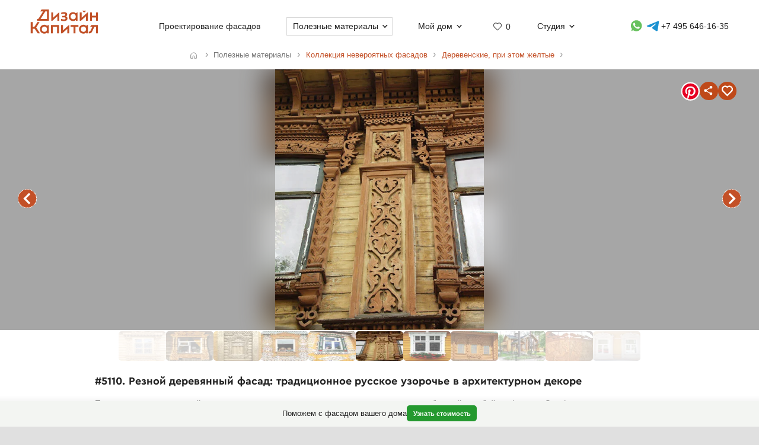

--- FILE ---
content_type: text/html; charset=UTF-8
request_url: https://designcapital.ru/facades/img/5110
body_size: 6712
content:
<!DOCTYPE html><html lang="ru"  data-theme="system"><head><meta charset="utf-8"><meta name="color-scheme" content="dark light"><meta name="theme-color" content="#121212" media="(prefers-color-scheme: dark)"><meta name="theme-color" content="#ffffff" media="(prefers-color-scheme: light)"><title>Резной деревянный фасад: традиционное русское узорочье в архитектурном декоре</title><link rel="alternate" hreflang="ru" href="https://designcapital.ru/facades/img/5110"><link rel="alternate" hreflang="en" href="https://archi.capital/facades/img/5110"><meta name="description" content="Элегантный фасад с традиционной русской деревянной резьбой: пример изысканного декора исторического дома XIX-XX веков с богатым орнаментом и ажурными наличниками"><meta name="keywords" content="деревянный фасад, русское зодчество, резьба по дереву, наличники, орнамент, декоративное оформление, традиционный дизайн"><link rel="preload" as="font" href="/im/f/cera.woff2" type="font/woff2" crossorigin><link rel="preload" as="font" href="/im/f/cera-bold.woff2" type="font/woff2" crossorigin><link rel="preload" as="image" href="/im/logo.svg"><link rel="preload" as="style" href="/css/css.css?c96"><link rel="preload" as="script" href="/js/js.js?c96"><link rel="preload" as="style" href="/css/fasbase.css?c96"><link rel="preload" as="script" href="/js/fs.js?c96"><meta property="og:title" content="#5110. Оформление деревянного фасада в деревенском стиле с узорами">
                <meta property="og:description" content="Резной деревянный фасад: традиционное русское узорочье в архитектурном декоре">
                <meta property="og:type" content="image">
                <meta property="og:url" content="https://designcapital.ru/facades/img/5110">
                <meta property="og:image" content="/facades/img/big/fasad_1432409730.jpeg"><meta name="viewport" content="user-scalable=yes, width=device-width, initial-scale=1, maximum-scale=5"><link rel="icon" type="image/svg+xml" href="/favicon.svg"><link rel="mask-icon" href="/mask-icon.svg" color="#c05027"><link rel="apple-touch-icon" href="/apple-touch-icon.png"><link rel="manifest" href="/site.webmanifest"><link rel="stylesheet" href="/css/css.css?c96">
<link rel="stylesheet" href="/css/fasbase.css?c96">
<link rel="canonical" href="https://designcapital.ru/facades/img/5110"><script>var moscow = 0;var piter = 0;</script><script defer src="https://www.google.com/recaptcha/api.js?render=6Lc2ovAoAAAAAHVjxIPPahRowo_zEdicVjA9nON6"></script><script async src="https://www.googletagmanager.com/gtag/js?id=G-MF4QVQNWEF"></script>        <script>
            var _paq = window._paq = window._paq || [];
            _paq.push(['trackPageView']);
            _paq.push(['trackAllContentImpressions']);
            _paq.push(['enableLinkTracking']);
            _paq.push(['enableHeartBeatTimer']);
            (function() {
                var u="//designcapital.ru/mmt/";
                _paq.push(['setTrackerUrl', u+'matomo.php']);
                _paq.push(['setSiteId', '1']);
                var d=document, g=d.createElement('script'), s=d.getElementsByTagName('script')[0];
                g.async=true; g.src=u+'matomo.js'; s.parentNode.insertBefore(g,s);
            })();
        </script>
    <script defer src="/js/js.js?c96"></script>
<script defer src="/js/fs.js?c96"></script>
</head><body  >    <div aria-hidden="true" id="scrim"></div>
    <header>
        <div class="sizer_wide">

            
            <div id="mob_top_line" >
                <div id="mob-sandwich"><div></div></div><div id="home"><a title="Дизайн-Капитал. Главная страница" href="/"></a></div><div id="mob-h1" class="narrow"><a href="/facades/">Коллекция фасадов </a></div><button>Применить фильтр </button><a id="mob-fav" href="/favorites/" data-fav="0"></a><a id="mob-mason" href="/facades/ornamental-yellow"></a>            </div>

            
            <nav id="navig">
                <ul id="nav">
                    <li><a id="logo" title="Главная страница" href="/"><img width="193" height="70" src="/im/logo.svg" title="Дизайн-Капитал" alt=""></a></li><li class="nav_item"><a href="/service/archdesign/">Проектирование фасадов </a></li><li class="nav_item mobile"><a href="/price/">Стоимость услуг </a></li><li class="nav_item mobile"><a href="/service/builders/">Рекомендации строительных бригад </a></li><li class="nav_item has-dropdown act-group"><span class="section-title" tabindex="0" aria-expanded="false" aria-controls="submenu">Полезные материалы</span><span class="chevron" aria-hidden="true"></span>
                            <div class="dropdown-panel">
                                <ul class="submenu"><li><a href="/article/">Энциклопедия фасадов</a></li>
<li><a href="/facades/">Коллекция невероятных фасадов</a></li>
<li><a href="/interiors/">Коллекция интерьеров частных домов</a></li>
<li><a href="/howto/">Архразбор: как сделаны фасады</a></li>
<li><a href="/news/">Новости фасадов</a></li>
</ul>
                            </div>
                          </li><li class="nav_item has-dropdown"><span class="section-title" tabindex="0" aria-expanded="false" aria-controls="submenu">Мой дом</span><span class="chevron" aria-hidden="true"></span>
                            <div class="dropdown-panel">
                                <ul class="submenu"><li><a href="/anketa/">Анкета дома</a></li>
<li><a href="/favorites/">Моя коллекция  <span class="fn"></span></a></li><li><a href="/opinion/">Мой отзыв</a></li>
</ul>
                            </div>
                          </li><li class="nav_item heart  bzmn" title="Моя коллекция"><a href="/favorites/">0</a></li><li class="nav_item has-dropdown"><span class="section-title" tabindex="0" aria-expanded="false" aria-controls="submenu">Студия</span><span class="chevron" aria-hidden="true"></span>
                            <div class="dropdown-panel">
                                <ul class="submenu"><li><a href="/about.html">О студии</a></li>
<li><a href="/blog/">Блог сотрудников</a></li>
<li><a href="/contacts.html">Контакты и адреса</a></li>
<li><a href="/opinion/">Оставить отзыв</a></li>

                                </ul>
                                <div class="additional-info">
                                    <h4>Консультация специалиста</h4>
                                    <button class="open-form-js" aria-label="Форма связи">Форма связи</button>
                                    <ul>                
            <li class="work-hours-contacts">

                <div>Пн-Пт, 10:00&mdash;19:00
                        <div class="work-hour" data-open="открыто" data-close="закрыто"></div></div><a class="l" href="tel:+74956461635">+7 495 646-16-35</a>
                     <a class="l" href="tel:+78124261140">+7 812 426-11-40</a></li>
        <li>
           <a data-a="https://wa.me/7926818" data-b="1394" href="" title="Whatsapp контакт" class="w-link href-restore-js"><span class="visually-hidden">WhatsApp контакт</span></a> <a data-a="https://t.me/tati" data-b="ana_gonchar" target="_blank" rel="noopener noreferrer" href="" title="Telegram контакт" class="t-link href-restore-js"><span class="visually-hidden">Telegram контакт</span></a>
        </li><li><a href="mailto:info@designcapital.ru">info@designcapital.ru</a></li></ul></div>
            <ul class="bot_ss">
                <li><a class="i" href="//www.instagram.com/designcapital_ru/">Instagram</a>
                <li><a class="f" href="//www.facebook.com/designcap">Facebook</a></li>
                <li><a class="v" href="//vk.com/designcap">Вконтакте</a></li>
                <li><a class="g" href="https://t.me/designcap">Telegram</a></li>
            </ul>
                            </div>
                          </li><li class="nav_item top-phone"><a data-a="https://wa.me/7926818" data-b="1394" href="" title="Whatsapp контакт" class="w-link href-restore-js"><span class="visually-hidden">Whatsapp контакт</span></a><a data-a="https://t.me/tati" data-b="ana_gonchar" target="_blank" rel="noopener noreferrer" href="" title="Telegram контакт" class="t-link href-restore-js"><span class="visually-hidden">Telegram контакт</span></a><a href="tel:+74956461635" aria-label="Телефон">+7 495 646-16-35</a></li>
                    <li class="mobile">
                        
            <button class="theme-toggle" aria-label="Сменить тему">
            <img src="/im/system.svg" alt="">
            <span>Сменить тему (системная)</span>
            </button>                    </li>
                </ul>


            </nav>

        </div>
    </header>
<main id="whiteboard" class="collection-page"><nav aria-label="Путь навигации" class="breadcrumbs sizer"><ol itemscope itemtype="https://schema.org/BreadcrumbList"><li itemprop="itemListElement" itemscope itemtype="https://schema.org/ListItem">
        <a class="home invertable" itemprop="item" href="/"><span itemprop="name">Главная</span></a>
        <meta itemprop="position" content="1">
        </li><li><span><span>Полезные материалы</span></span></li><li itemprop="itemListElement" itemscope itemtype="https://schema.org/ListItem"><a itemprop="item" href="/facades/"><span itemprop="name">Коллекция невероятных фасадов</span></a><meta itemprop="position" content="2"></li><li itemprop="itemListElement" itemscope itemtype="https://schema.org/ListItem"><a itemprop="item" href="/facades/ornamental-yellow"><span itemprop="name">Деревенские, при этом желтые</span></a><meta itemprop="position" content="3"></li></ol></nav><article itemscope itemtype="https://schema.org/ImageObject"><h1 itemprop="name">#5110. Резной деревянный фасад: традиционное русское узорочье в архитектурном декоре</h1><div id="base_tablo" class="snap-top-mobile"><div id="slideico"></div><div aria-hidden="true" class="blured desktop"><div style="background-image: url(https://designcapital.ru/facades/img/big/fasad_1432409730.webp)"></div></div><div id="s"><a data-pin-tall="true" data-pin-round="true" href="https://www.pinterest.com/pin/create/button/" data-pin-id="362680576261976947" data-pin-do="buttonBookmark"> </a><span title="Поделиться" id="share"><span></span></span><span data-cluster="facades" data-id="5110" title="Добавить это изображение в избранные" id="fbig"><span></span></span></div><div aria-hidden="true" id="curtain"></div><nav><a rel="prev" title="предыдущий в этой подборке фасад" class="arr_left" href="/facades/img/5649?list=ornamental-yellow">предыдущий фасад</a><a rel="next" title="следующий в этой подборке фасад" class="arr_right" href="/facades/img/4507?list=ornamental-yellow">следующий фасад</a></nav><figure><img itemprop="image contentUrl" width="480" height="600"  data-pin-id="362680576261976947"  id="base_img" data-h="600"  data-ratio="1.25" src="/facades/img/big/fasad_1432409730.webp" alt="Резной деревянный фасад: традиционное русское узорочье в архитектурном декоре"></figure></div><div itemprop="description" id="img-descr"> <p>Перед нами великолепный пример традиционного русского деревянного зодчества с богатой резьбой на фасаде. Это фрагмент исторического деревянного дома, вероятно, конца XIX - начала XX века, представляющий собой оконный наличник и декоративное обрамление.</p>

<p>Особое внимание привлекает вертикальная декоративная панель между окнами, украшенная изысканной ажурной резьбой с растительными мотивами. В верхней части расположен квадратный элемент с крестообразным узором, обрамленный декоративными завитками. Основная часть панели заполнена симметричным орнаментом из переплетающихся растительных элементов, создающих ритмичную композицию.</p>

<p>По бокам панели расположены вертикальные наличники с резным растительным орнаментом в виде стилизованных листьев. Подоконные кронштейны выполнены с характерными завитками, придающими конструкции завершенность. Карниз здания украшен подзором с ритмичным геометрическим узором и декоративными кронштейнами, поддерживающими выступающую часть кровли.</p>

<p>Цветовое решение фасада сохраняет естественный оттенок дерева, что подчеркивает аутентичность и мастерство исполнения резьбы. Несмотря на видимые следы времени, детали сохраняют четкость линий и глубину рельефа, демонстрируя высочайшее мастерство народных умельцев.</p> </div> <nav id="tumb_q_box"><ol class="tumb_q" start="-5"><li><a style="opacity:0.1" href="/facades/img/7079?list=ornamental-yellow"><img loading="lazy" width="80" height="120" alt="" src="/facades/img/thumbnail/fasad_571a694f1a1da.webp"></a></li><li><a style="opacity:0.23" href="/facades/img/7078?list=ornamental-yellow"><img loading="lazy" width="83" height="120" alt="" src="/facades/img/thumbnail/fasad_571a694c5ff45.webp"></a></li><li><a style="opacity:0.36" href="/facades/img/7075?list=ornamental-yellow"><img loading="lazy" width="120" height="120" alt="" src="/facades/img/thumbnail/fasad_571a62e469e26.webp"></a></li><li><a style="opacity:0.49" href="/facades/img/5650?list=ornamental-yellow"><img loading="lazy" width="82" height="120" alt="" src="/facades/img/thumbnail/fasad_55d5f23557fea.webp"></a></li><li><a style="opacity:0.62" href="/facades/img/5649?list=ornamental-yellow"><img loading="lazy" width="80" height="120" alt="" src="/facades/img/thumbnail/fasad_55d5f2312f357.webp"></a></li><li><img loading="lazy" width="96" height="120" data-pin-nopin="1" alt="" src="/facades/img/thumbnail/fasad_1432409730.webp"></li><li><a style="opacity:0.62" href="/facades/img/4507?list=ornamental-yellow"><img loading="lazy" width="83" height="120" alt="" src="/facades/img/thumbnail/fasad_1426866869.webp"></a></li><li><a style="opacity:0.49" href="/facades/img/4323?list=ornamental-yellow"><img loading="lazy" width="120" height="80" alt="" src="/facades/img/thumbnail/fasad_1425753250.webp"></a></li><li><a style="opacity:0.36" href="/facades/img/4322?list=ornamental-yellow"><img loading="lazy" width="120" height="86" alt="" src="/facades/img/thumbnail/fasad_1425753106.webp"></a></li><li><a style="opacity:0.23" href="/facades/img/4111?list=ornamental-yellow"><img loading="lazy" width="120" height="83" alt="" src="/facades/img/thumbnail/fasad_1424356943.webp"></a></li><li><a style="opacity:0.1" href="/facades/img/4089?list=ornamental-yellow"><img loading="lazy" width="90" height="120" alt="" src="/facades/img/thumbnail/fasad_1424274488.webp"></a></li></ol></nav><nav class="keywords"><h4>Найти похожие фасады</h4><ul><li><a itemprop="about" class="tax_tag" title="Фасады в орнаментальном стиле" href="/facades/ornamental">Фасады в орнаментальном стиле</a></li><li><a itemprop="about" class="tax_tag" title="Фасады с росписью, мозаикой, майоликой" href="/facades/painting">Фасады с росписью, мозаикой, майоликой</a></li><li><a itemprop="about" class="tax_tag" title="Желтые и песочные фасады" href="/facades/yellow">Желтые и песочные фасады</a></li><li><a itemprop="about" class="tax_tag" title="Деревянные фасады" href="/facades/wood">Деревянные фасады</a></li><li><a itemprop="about" class="tax_tag" title="Фасады мягких пастельных тонов" href="/facades/desaturated">Фасады мягких пастельных тонов</a></li><li><a itemprop="about" class="tax_tag" title="Фасады с мягким тональным контрастом" href="/facades/mild">Фасады с мягким тональным контрастом</a></li><li><a itemprop="about" class="tax_tag" title="Симметричные дома и фасады" href="/facades/symmetrical">Симметричные дома и фасады</a></li><li><a itemprop="about" class="tax_tag" title="Фасады со множеством деталей" href="/facades/abundance">Фасады со множеством деталей</a></li><li><a itemprop="about" class="tax_tag" title="Сказочные фасады" href="/facades/tale">Сказочные фасады</a></li><li><a itemprop="about" class="tax_tag" title="Фасады среднего размера" href="/facades/middle">Фасады среднего размера</a></li><li><a itemprop="about" class="tax_tag" title="Одноэтажные фасады" href="/facades/one">Одноэтажные фасады</a></li></ul></nav></article><aside style="text-align: left" class="sizer"><div class="b_pos_mid">Создать <a href="/service/archdesign/">проект отделкии фасада</a>.</div><nav><h4>Найти другие типы фасадов по классификатору</h4><ul class="taxonomy-links"><li><a class="tax_tag" title="Классификация фасадов по архитектурному стилю" href="/facades/category/style">Стиль</a></li><li><a class="tax_tag" title="Фасадные детали" href="/facades/category/details">Детали</a></li><li><a class="tax_tag" title="Классификация фасадов по цветам" href="/facades/category/color">Цвет</a></li><li><a class="tax_tag" title="Классификация фасадов по материалам" href="/facades/category/material">Материалы</a></li><li><a class="tax_tag" title="Классификация фасадов по насыщенности цветов" href="/facades/category/saturation">Насыщенность</a></li><li><a class="tax_tag" title="Классификация фасадов по контрастности" href="/facades/category/contrast">Контраст</a></li><li><a class="tax_tag" title="Классификация по форме фасада" href="/facades/category/symmetry">Симметрия</a></li><li><a class="tax_tag" title="Классификация фасадов по насыщенности деталями" href="/facades/category/particularity">Детальность</a></li><li><a class="tax_tag" title="Классификация фасадов по образу восприятия" href="/facades/category/character">Образ</a></li><li><a class="tax_tag" title="Классификация фасадов по размеру" href="/facades/category/size">Размер</a></li><li><a class="tax_tag" title="Классификация фасадов по этажности" href="/facades/category/storeys">Этажность</a></li></ul></nav><br><br></aside><aside class="sticky-bottom"><span>Поможем с фасадом вашего дома</span>
                    <a class="button cta secondary" href="/service/archdesign/">Узнать стоимость</a></aside></main><footer class="clear">
    <div class="sizer">

        <nav id="navig_bottom">

            <div class="bl">
                <h4>Услуги</h4>
                <ul>
                    <li><a href="/service/archdesign/">Дизайн и проектирование фасада</a></li>
<li><a href="/service/builders/">Рекомендации строительных бригад</a></li>
<li><a href="/price/">Стоимость</a></li>
                </ul>
                <br>


                <div class="additional-info">
                    <h4>Поговорим о вашем доме?</h4>
                    <button class="open-form-js" data-header="Форма связи" aria-label="Форма связи">Форма связи</button>
                    <ul>
                                        
            <li class="work-hours-contacts">

                <div>Пн-Пт, 10:00&mdash;19:00
                        <div class="work-hour" data-open="открыто" data-close="закрыто"></div></div><a class="l" href="tel:+74956461635">+7 495 646-16-35</a>
                     <a class="l" href="tel:+78124261140">+7 812 426-11-40</a></li>
        <li>
           <a data-a="https://wa.me/7926818" data-b="1394" href="" title="Whatsapp контакт" class="w-link href-restore-js"><span class="visually-hidden">WhatsApp контакт</span></a> <a data-a="https://t.me/tati" data-b="ana_gonchar" target="_blank" rel="noopener noreferrer" href="" title="Telegram контакт" class="t-link href-restore-js"><span class="visually-hidden">Telegram контакт</span></a>
        </li><li><a href="mailto:info@designcapital.ru">info@designcapital.ru</a></li>                    </ul>
                </div>
            </div>

            <div class="bl">
                <h4>Полезные материалы</h4>
                <ul>
                    <li><a href="/article/">Энциклопедия фасадов</a></li>
<li><a href="/facades/">Коллекция невероятных фасадов</a></li>
<li><a href="/interiors/">Коллекция интерьеров частных домов</a></li>
<li><a href="/howto/">Архразбор: как сделаны фасады</a></li>
<li><a href="/news/">Новости фасадов</a></li>
                </ul>
            </div>

            <div class="bl">
                <h4>Мой дом</h4>
                <ul>
                    <li><a href="/anketa/">Анкета дома</a></li>
<li><a href="/favorites/">Моя коллекция  <span class="fn"></span></a></li><li><a href="/opinion/">Мой отзыв</a></li>
                </ul>
            </div>

            <div class="bl">
                <h4>Студия</h4>

                <ul>
                    <li><a href="/about.html">О студии</a></li>
<li><a href="/blog/">Блог сотрудников</a></li>
<li><a href="/contacts.html">Контакты и адреса</a></li>
<li><a href="/opinion/">Оставить отзыв</a></li>
                </ul>
                <br>

                
            <ul class="bot_ss">
                <li><a class="i" href="//www.instagram.com/designcapital_ru/">Instagram</a>
                <li><a class="f" href="//www.facebook.com/designcap">Facebook</a></li>
                <li><a class="v" href="//vk.com/designcap">Вконтакте</a></li>
                <li><a class="g" href="https://t.me/designcap">Telegram</a></li>
            </ul>

            </div>
        </nav>


        
            <button class="theme-toggle" aria-label="Сменить тему">
            <img src="/im/system.svg" alt="">
            <span>Сменить тему (системная)</span>
            </button>
        <div id="lastline">
                        <div id="copy">
                                    © 2007——2026 Дизайн-Капитал.<br>
                    Дизайн и проектирование фасадов загородных домов.<br>
                    <a href="/policies/privacy/">Конфиденциальность</a>
                            </div>
        </div>

    </div>
</footer>


<dialog id="form-dialog" autofocus><div id="order_block">


    <div id="order_form_wrapper">

        <div class="close" title="Закрыть">×</div>

        <form id="order_form" class="form-label-plain" autocomplete="on" novalidate
              enctype="multipart/form-data" method="POST" accept-charset="UTF-8"
              action="/feedback/feedsub.html">


            <h2 class="center">Сделать фасад</h2>

            <div class="text">Мы ответим в ближайшее рабочее время.</div>
            <input class="files_urls" type="hidden" name="files_urls" value="">

            <fieldset>
                <label for="ord_name">Имя, как к вам обращаться</label>
                <input disabled data-v="req" class="inp name" lang="ru" autocomplete="name" type="text"
                       name="name"
                       value="" id="ord_name" required>
                <span></span>
            </fieldset>

            <fieldset>
                <label for="ord_email">Email для отправки материалов</label>
                <input disabled data-v="req email" class="inp email" autocomplete="email"
                       type="email" name="email" lang="en"
                       value="" id="ord_email" required>
            </fieldset>

            <fieldset>
                <label for="ord_phone">Телефон</label>
                <input disabled data-v="req" class="inp f_phone" autocomplete="tel"
                       type="tel" name="phone"
                       value="" id="ord_phone" required>
            </fieldset>

            <div class="flex">
                <fieldset class="sto">
                    <label for="ord_text">Ситуация, задачи (опционально)</label>
                    <textarea class="autosize" lang="ru" name="text"  id="ord_text"></textarea>
                </fieldset>
                            </div>

            <div class="fileinput-button" data-url="/upload/">
                <input class="fileupload" type="file" name="files[]" multiple>
                <div class="txt">Можно приложить файлы</div>
            </div>

            <div class="up_fnames"></div>
            
            <div class="center">
                <button type="submit" data-text="Отправить форму">Отправить форму</button>
            </div>
            <div class="policy">
                Отправляя форму, вы соглашаетесь с <a href="/policies/privacy/">политикой&nbsp;конфиденциальности</a> и даете согласие на обработку персональных данных.            </div>

        </form>


        <div class="output"></div>


    </div>

    
</div>

</dialog></body>
</html>


--- FILE ---
content_type: text/html; charset=utf-8
request_url: https://www.google.com/recaptcha/api2/anchor?ar=1&k=6Lc2ovAoAAAAAHVjxIPPahRowo_zEdicVjA9nON6&co=aHR0cHM6Ly9kZXNpZ25jYXBpdGFsLnJ1OjQ0Mw..&hl=en&v=PoyoqOPhxBO7pBk68S4YbpHZ&size=invisible&anchor-ms=20000&execute-ms=30000&cb=war5248cf9ns
body_size: 48856
content:
<!DOCTYPE HTML><html dir="ltr" lang="en"><head><meta http-equiv="Content-Type" content="text/html; charset=UTF-8">
<meta http-equiv="X-UA-Compatible" content="IE=edge">
<title>reCAPTCHA</title>
<style type="text/css">
/* cyrillic-ext */
@font-face {
  font-family: 'Roboto';
  font-style: normal;
  font-weight: 400;
  font-stretch: 100%;
  src: url(//fonts.gstatic.com/s/roboto/v48/KFO7CnqEu92Fr1ME7kSn66aGLdTylUAMa3GUBHMdazTgWw.woff2) format('woff2');
  unicode-range: U+0460-052F, U+1C80-1C8A, U+20B4, U+2DE0-2DFF, U+A640-A69F, U+FE2E-FE2F;
}
/* cyrillic */
@font-face {
  font-family: 'Roboto';
  font-style: normal;
  font-weight: 400;
  font-stretch: 100%;
  src: url(//fonts.gstatic.com/s/roboto/v48/KFO7CnqEu92Fr1ME7kSn66aGLdTylUAMa3iUBHMdazTgWw.woff2) format('woff2');
  unicode-range: U+0301, U+0400-045F, U+0490-0491, U+04B0-04B1, U+2116;
}
/* greek-ext */
@font-face {
  font-family: 'Roboto';
  font-style: normal;
  font-weight: 400;
  font-stretch: 100%;
  src: url(//fonts.gstatic.com/s/roboto/v48/KFO7CnqEu92Fr1ME7kSn66aGLdTylUAMa3CUBHMdazTgWw.woff2) format('woff2');
  unicode-range: U+1F00-1FFF;
}
/* greek */
@font-face {
  font-family: 'Roboto';
  font-style: normal;
  font-weight: 400;
  font-stretch: 100%;
  src: url(//fonts.gstatic.com/s/roboto/v48/KFO7CnqEu92Fr1ME7kSn66aGLdTylUAMa3-UBHMdazTgWw.woff2) format('woff2');
  unicode-range: U+0370-0377, U+037A-037F, U+0384-038A, U+038C, U+038E-03A1, U+03A3-03FF;
}
/* math */
@font-face {
  font-family: 'Roboto';
  font-style: normal;
  font-weight: 400;
  font-stretch: 100%;
  src: url(//fonts.gstatic.com/s/roboto/v48/KFO7CnqEu92Fr1ME7kSn66aGLdTylUAMawCUBHMdazTgWw.woff2) format('woff2');
  unicode-range: U+0302-0303, U+0305, U+0307-0308, U+0310, U+0312, U+0315, U+031A, U+0326-0327, U+032C, U+032F-0330, U+0332-0333, U+0338, U+033A, U+0346, U+034D, U+0391-03A1, U+03A3-03A9, U+03B1-03C9, U+03D1, U+03D5-03D6, U+03F0-03F1, U+03F4-03F5, U+2016-2017, U+2034-2038, U+203C, U+2040, U+2043, U+2047, U+2050, U+2057, U+205F, U+2070-2071, U+2074-208E, U+2090-209C, U+20D0-20DC, U+20E1, U+20E5-20EF, U+2100-2112, U+2114-2115, U+2117-2121, U+2123-214F, U+2190, U+2192, U+2194-21AE, U+21B0-21E5, U+21F1-21F2, U+21F4-2211, U+2213-2214, U+2216-22FF, U+2308-230B, U+2310, U+2319, U+231C-2321, U+2336-237A, U+237C, U+2395, U+239B-23B7, U+23D0, U+23DC-23E1, U+2474-2475, U+25AF, U+25B3, U+25B7, U+25BD, U+25C1, U+25CA, U+25CC, U+25FB, U+266D-266F, U+27C0-27FF, U+2900-2AFF, U+2B0E-2B11, U+2B30-2B4C, U+2BFE, U+3030, U+FF5B, U+FF5D, U+1D400-1D7FF, U+1EE00-1EEFF;
}
/* symbols */
@font-face {
  font-family: 'Roboto';
  font-style: normal;
  font-weight: 400;
  font-stretch: 100%;
  src: url(//fonts.gstatic.com/s/roboto/v48/KFO7CnqEu92Fr1ME7kSn66aGLdTylUAMaxKUBHMdazTgWw.woff2) format('woff2');
  unicode-range: U+0001-000C, U+000E-001F, U+007F-009F, U+20DD-20E0, U+20E2-20E4, U+2150-218F, U+2190, U+2192, U+2194-2199, U+21AF, U+21E6-21F0, U+21F3, U+2218-2219, U+2299, U+22C4-22C6, U+2300-243F, U+2440-244A, U+2460-24FF, U+25A0-27BF, U+2800-28FF, U+2921-2922, U+2981, U+29BF, U+29EB, U+2B00-2BFF, U+4DC0-4DFF, U+FFF9-FFFB, U+10140-1018E, U+10190-1019C, U+101A0, U+101D0-101FD, U+102E0-102FB, U+10E60-10E7E, U+1D2C0-1D2D3, U+1D2E0-1D37F, U+1F000-1F0FF, U+1F100-1F1AD, U+1F1E6-1F1FF, U+1F30D-1F30F, U+1F315, U+1F31C, U+1F31E, U+1F320-1F32C, U+1F336, U+1F378, U+1F37D, U+1F382, U+1F393-1F39F, U+1F3A7-1F3A8, U+1F3AC-1F3AF, U+1F3C2, U+1F3C4-1F3C6, U+1F3CA-1F3CE, U+1F3D4-1F3E0, U+1F3ED, U+1F3F1-1F3F3, U+1F3F5-1F3F7, U+1F408, U+1F415, U+1F41F, U+1F426, U+1F43F, U+1F441-1F442, U+1F444, U+1F446-1F449, U+1F44C-1F44E, U+1F453, U+1F46A, U+1F47D, U+1F4A3, U+1F4B0, U+1F4B3, U+1F4B9, U+1F4BB, U+1F4BF, U+1F4C8-1F4CB, U+1F4D6, U+1F4DA, U+1F4DF, U+1F4E3-1F4E6, U+1F4EA-1F4ED, U+1F4F7, U+1F4F9-1F4FB, U+1F4FD-1F4FE, U+1F503, U+1F507-1F50B, U+1F50D, U+1F512-1F513, U+1F53E-1F54A, U+1F54F-1F5FA, U+1F610, U+1F650-1F67F, U+1F687, U+1F68D, U+1F691, U+1F694, U+1F698, U+1F6AD, U+1F6B2, U+1F6B9-1F6BA, U+1F6BC, U+1F6C6-1F6CF, U+1F6D3-1F6D7, U+1F6E0-1F6EA, U+1F6F0-1F6F3, U+1F6F7-1F6FC, U+1F700-1F7FF, U+1F800-1F80B, U+1F810-1F847, U+1F850-1F859, U+1F860-1F887, U+1F890-1F8AD, U+1F8B0-1F8BB, U+1F8C0-1F8C1, U+1F900-1F90B, U+1F93B, U+1F946, U+1F984, U+1F996, U+1F9E9, U+1FA00-1FA6F, U+1FA70-1FA7C, U+1FA80-1FA89, U+1FA8F-1FAC6, U+1FACE-1FADC, U+1FADF-1FAE9, U+1FAF0-1FAF8, U+1FB00-1FBFF;
}
/* vietnamese */
@font-face {
  font-family: 'Roboto';
  font-style: normal;
  font-weight: 400;
  font-stretch: 100%;
  src: url(//fonts.gstatic.com/s/roboto/v48/KFO7CnqEu92Fr1ME7kSn66aGLdTylUAMa3OUBHMdazTgWw.woff2) format('woff2');
  unicode-range: U+0102-0103, U+0110-0111, U+0128-0129, U+0168-0169, U+01A0-01A1, U+01AF-01B0, U+0300-0301, U+0303-0304, U+0308-0309, U+0323, U+0329, U+1EA0-1EF9, U+20AB;
}
/* latin-ext */
@font-face {
  font-family: 'Roboto';
  font-style: normal;
  font-weight: 400;
  font-stretch: 100%;
  src: url(//fonts.gstatic.com/s/roboto/v48/KFO7CnqEu92Fr1ME7kSn66aGLdTylUAMa3KUBHMdazTgWw.woff2) format('woff2');
  unicode-range: U+0100-02BA, U+02BD-02C5, U+02C7-02CC, U+02CE-02D7, U+02DD-02FF, U+0304, U+0308, U+0329, U+1D00-1DBF, U+1E00-1E9F, U+1EF2-1EFF, U+2020, U+20A0-20AB, U+20AD-20C0, U+2113, U+2C60-2C7F, U+A720-A7FF;
}
/* latin */
@font-face {
  font-family: 'Roboto';
  font-style: normal;
  font-weight: 400;
  font-stretch: 100%;
  src: url(//fonts.gstatic.com/s/roboto/v48/KFO7CnqEu92Fr1ME7kSn66aGLdTylUAMa3yUBHMdazQ.woff2) format('woff2');
  unicode-range: U+0000-00FF, U+0131, U+0152-0153, U+02BB-02BC, U+02C6, U+02DA, U+02DC, U+0304, U+0308, U+0329, U+2000-206F, U+20AC, U+2122, U+2191, U+2193, U+2212, U+2215, U+FEFF, U+FFFD;
}
/* cyrillic-ext */
@font-face {
  font-family: 'Roboto';
  font-style: normal;
  font-weight: 500;
  font-stretch: 100%;
  src: url(//fonts.gstatic.com/s/roboto/v48/KFO7CnqEu92Fr1ME7kSn66aGLdTylUAMa3GUBHMdazTgWw.woff2) format('woff2');
  unicode-range: U+0460-052F, U+1C80-1C8A, U+20B4, U+2DE0-2DFF, U+A640-A69F, U+FE2E-FE2F;
}
/* cyrillic */
@font-face {
  font-family: 'Roboto';
  font-style: normal;
  font-weight: 500;
  font-stretch: 100%;
  src: url(//fonts.gstatic.com/s/roboto/v48/KFO7CnqEu92Fr1ME7kSn66aGLdTylUAMa3iUBHMdazTgWw.woff2) format('woff2');
  unicode-range: U+0301, U+0400-045F, U+0490-0491, U+04B0-04B1, U+2116;
}
/* greek-ext */
@font-face {
  font-family: 'Roboto';
  font-style: normal;
  font-weight: 500;
  font-stretch: 100%;
  src: url(//fonts.gstatic.com/s/roboto/v48/KFO7CnqEu92Fr1ME7kSn66aGLdTylUAMa3CUBHMdazTgWw.woff2) format('woff2');
  unicode-range: U+1F00-1FFF;
}
/* greek */
@font-face {
  font-family: 'Roboto';
  font-style: normal;
  font-weight: 500;
  font-stretch: 100%;
  src: url(//fonts.gstatic.com/s/roboto/v48/KFO7CnqEu92Fr1ME7kSn66aGLdTylUAMa3-UBHMdazTgWw.woff2) format('woff2');
  unicode-range: U+0370-0377, U+037A-037F, U+0384-038A, U+038C, U+038E-03A1, U+03A3-03FF;
}
/* math */
@font-face {
  font-family: 'Roboto';
  font-style: normal;
  font-weight: 500;
  font-stretch: 100%;
  src: url(//fonts.gstatic.com/s/roboto/v48/KFO7CnqEu92Fr1ME7kSn66aGLdTylUAMawCUBHMdazTgWw.woff2) format('woff2');
  unicode-range: U+0302-0303, U+0305, U+0307-0308, U+0310, U+0312, U+0315, U+031A, U+0326-0327, U+032C, U+032F-0330, U+0332-0333, U+0338, U+033A, U+0346, U+034D, U+0391-03A1, U+03A3-03A9, U+03B1-03C9, U+03D1, U+03D5-03D6, U+03F0-03F1, U+03F4-03F5, U+2016-2017, U+2034-2038, U+203C, U+2040, U+2043, U+2047, U+2050, U+2057, U+205F, U+2070-2071, U+2074-208E, U+2090-209C, U+20D0-20DC, U+20E1, U+20E5-20EF, U+2100-2112, U+2114-2115, U+2117-2121, U+2123-214F, U+2190, U+2192, U+2194-21AE, U+21B0-21E5, U+21F1-21F2, U+21F4-2211, U+2213-2214, U+2216-22FF, U+2308-230B, U+2310, U+2319, U+231C-2321, U+2336-237A, U+237C, U+2395, U+239B-23B7, U+23D0, U+23DC-23E1, U+2474-2475, U+25AF, U+25B3, U+25B7, U+25BD, U+25C1, U+25CA, U+25CC, U+25FB, U+266D-266F, U+27C0-27FF, U+2900-2AFF, U+2B0E-2B11, U+2B30-2B4C, U+2BFE, U+3030, U+FF5B, U+FF5D, U+1D400-1D7FF, U+1EE00-1EEFF;
}
/* symbols */
@font-face {
  font-family: 'Roboto';
  font-style: normal;
  font-weight: 500;
  font-stretch: 100%;
  src: url(//fonts.gstatic.com/s/roboto/v48/KFO7CnqEu92Fr1ME7kSn66aGLdTylUAMaxKUBHMdazTgWw.woff2) format('woff2');
  unicode-range: U+0001-000C, U+000E-001F, U+007F-009F, U+20DD-20E0, U+20E2-20E4, U+2150-218F, U+2190, U+2192, U+2194-2199, U+21AF, U+21E6-21F0, U+21F3, U+2218-2219, U+2299, U+22C4-22C6, U+2300-243F, U+2440-244A, U+2460-24FF, U+25A0-27BF, U+2800-28FF, U+2921-2922, U+2981, U+29BF, U+29EB, U+2B00-2BFF, U+4DC0-4DFF, U+FFF9-FFFB, U+10140-1018E, U+10190-1019C, U+101A0, U+101D0-101FD, U+102E0-102FB, U+10E60-10E7E, U+1D2C0-1D2D3, U+1D2E0-1D37F, U+1F000-1F0FF, U+1F100-1F1AD, U+1F1E6-1F1FF, U+1F30D-1F30F, U+1F315, U+1F31C, U+1F31E, U+1F320-1F32C, U+1F336, U+1F378, U+1F37D, U+1F382, U+1F393-1F39F, U+1F3A7-1F3A8, U+1F3AC-1F3AF, U+1F3C2, U+1F3C4-1F3C6, U+1F3CA-1F3CE, U+1F3D4-1F3E0, U+1F3ED, U+1F3F1-1F3F3, U+1F3F5-1F3F7, U+1F408, U+1F415, U+1F41F, U+1F426, U+1F43F, U+1F441-1F442, U+1F444, U+1F446-1F449, U+1F44C-1F44E, U+1F453, U+1F46A, U+1F47D, U+1F4A3, U+1F4B0, U+1F4B3, U+1F4B9, U+1F4BB, U+1F4BF, U+1F4C8-1F4CB, U+1F4D6, U+1F4DA, U+1F4DF, U+1F4E3-1F4E6, U+1F4EA-1F4ED, U+1F4F7, U+1F4F9-1F4FB, U+1F4FD-1F4FE, U+1F503, U+1F507-1F50B, U+1F50D, U+1F512-1F513, U+1F53E-1F54A, U+1F54F-1F5FA, U+1F610, U+1F650-1F67F, U+1F687, U+1F68D, U+1F691, U+1F694, U+1F698, U+1F6AD, U+1F6B2, U+1F6B9-1F6BA, U+1F6BC, U+1F6C6-1F6CF, U+1F6D3-1F6D7, U+1F6E0-1F6EA, U+1F6F0-1F6F3, U+1F6F7-1F6FC, U+1F700-1F7FF, U+1F800-1F80B, U+1F810-1F847, U+1F850-1F859, U+1F860-1F887, U+1F890-1F8AD, U+1F8B0-1F8BB, U+1F8C0-1F8C1, U+1F900-1F90B, U+1F93B, U+1F946, U+1F984, U+1F996, U+1F9E9, U+1FA00-1FA6F, U+1FA70-1FA7C, U+1FA80-1FA89, U+1FA8F-1FAC6, U+1FACE-1FADC, U+1FADF-1FAE9, U+1FAF0-1FAF8, U+1FB00-1FBFF;
}
/* vietnamese */
@font-face {
  font-family: 'Roboto';
  font-style: normal;
  font-weight: 500;
  font-stretch: 100%;
  src: url(//fonts.gstatic.com/s/roboto/v48/KFO7CnqEu92Fr1ME7kSn66aGLdTylUAMa3OUBHMdazTgWw.woff2) format('woff2');
  unicode-range: U+0102-0103, U+0110-0111, U+0128-0129, U+0168-0169, U+01A0-01A1, U+01AF-01B0, U+0300-0301, U+0303-0304, U+0308-0309, U+0323, U+0329, U+1EA0-1EF9, U+20AB;
}
/* latin-ext */
@font-face {
  font-family: 'Roboto';
  font-style: normal;
  font-weight: 500;
  font-stretch: 100%;
  src: url(//fonts.gstatic.com/s/roboto/v48/KFO7CnqEu92Fr1ME7kSn66aGLdTylUAMa3KUBHMdazTgWw.woff2) format('woff2');
  unicode-range: U+0100-02BA, U+02BD-02C5, U+02C7-02CC, U+02CE-02D7, U+02DD-02FF, U+0304, U+0308, U+0329, U+1D00-1DBF, U+1E00-1E9F, U+1EF2-1EFF, U+2020, U+20A0-20AB, U+20AD-20C0, U+2113, U+2C60-2C7F, U+A720-A7FF;
}
/* latin */
@font-face {
  font-family: 'Roboto';
  font-style: normal;
  font-weight: 500;
  font-stretch: 100%;
  src: url(//fonts.gstatic.com/s/roboto/v48/KFO7CnqEu92Fr1ME7kSn66aGLdTylUAMa3yUBHMdazQ.woff2) format('woff2');
  unicode-range: U+0000-00FF, U+0131, U+0152-0153, U+02BB-02BC, U+02C6, U+02DA, U+02DC, U+0304, U+0308, U+0329, U+2000-206F, U+20AC, U+2122, U+2191, U+2193, U+2212, U+2215, U+FEFF, U+FFFD;
}
/* cyrillic-ext */
@font-face {
  font-family: 'Roboto';
  font-style: normal;
  font-weight: 900;
  font-stretch: 100%;
  src: url(//fonts.gstatic.com/s/roboto/v48/KFO7CnqEu92Fr1ME7kSn66aGLdTylUAMa3GUBHMdazTgWw.woff2) format('woff2');
  unicode-range: U+0460-052F, U+1C80-1C8A, U+20B4, U+2DE0-2DFF, U+A640-A69F, U+FE2E-FE2F;
}
/* cyrillic */
@font-face {
  font-family: 'Roboto';
  font-style: normal;
  font-weight: 900;
  font-stretch: 100%;
  src: url(//fonts.gstatic.com/s/roboto/v48/KFO7CnqEu92Fr1ME7kSn66aGLdTylUAMa3iUBHMdazTgWw.woff2) format('woff2');
  unicode-range: U+0301, U+0400-045F, U+0490-0491, U+04B0-04B1, U+2116;
}
/* greek-ext */
@font-face {
  font-family: 'Roboto';
  font-style: normal;
  font-weight: 900;
  font-stretch: 100%;
  src: url(//fonts.gstatic.com/s/roboto/v48/KFO7CnqEu92Fr1ME7kSn66aGLdTylUAMa3CUBHMdazTgWw.woff2) format('woff2');
  unicode-range: U+1F00-1FFF;
}
/* greek */
@font-face {
  font-family: 'Roboto';
  font-style: normal;
  font-weight: 900;
  font-stretch: 100%;
  src: url(//fonts.gstatic.com/s/roboto/v48/KFO7CnqEu92Fr1ME7kSn66aGLdTylUAMa3-UBHMdazTgWw.woff2) format('woff2');
  unicode-range: U+0370-0377, U+037A-037F, U+0384-038A, U+038C, U+038E-03A1, U+03A3-03FF;
}
/* math */
@font-face {
  font-family: 'Roboto';
  font-style: normal;
  font-weight: 900;
  font-stretch: 100%;
  src: url(//fonts.gstatic.com/s/roboto/v48/KFO7CnqEu92Fr1ME7kSn66aGLdTylUAMawCUBHMdazTgWw.woff2) format('woff2');
  unicode-range: U+0302-0303, U+0305, U+0307-0308, U+0310, U+0312, U+0315, U+031A, U+0326-0327, U+032C, U+032F-0330, U+0332-0333, U+0338, U+033A, U+0346, U+034D, U+0391-03A1, U+03A3-03A9, U+03B1-03C9, U+03D1, U+03D5-03D6, U+03F0-03F1, U+03F4-03F5, U+2016-2017, U+2034-2038, U+203C, U+2040, U+2043, U+2047, U+2050, U+2057, U+205F, U+2070-2071, U+2074-208E, U+2090-209C, U+20D0-20DC, U+20E1, U+20E5-20EF, U+2100-2112, U+2114-2115, U+2117-2121, U+2123-214F, U+2190, U+2192, U+2194-21AE, U+21B0-21E5, U+21F1-21F2, U+21F4-2211, U+2213-2214, U+2216-22FF, U+2308-230B, U+2310, U+2319, U+231C-2321, U+2336-237A, U+237C, U+2395, U+239B-23B7, U+23D0, U+23DC-23E1, U+2474-2475, U+25AF, U+25B3, U+25B7, U+25BD, U+25C1, U+25CA, U+25CC, U+25FB, U+266D-266F, U+27C0-27FF, U+2900-2AFF, U+2B0E-2B11, U+2B30-2B4C, U+2BFE, U+3030, U+FF5B, U+FF5D, U+1D400-1D7FF, U+1EE00-1EEFF;
}
/* symbols */
@font-face {
  font-family: 'Roboto';
  font-style: normal;
  font-weight: 900;
  font-stretch: 100%;
  src: url(//fonts.gstatic.com/s/roboto/v48/KFO7CnqEu92Fr1ME7kSn66aGLdTylUAMaxKUBHMdazTgWw.woff2) format('woff2');
  unicode-range: U+0001-000C, U+000E-001F, U+007F-009F, U+20DD-20E0, U+20E2-20E4, U+2150-218F, U+2190, U+2192, U+2194-2199, U+21AF, U+21E6-21F0, U+21F3, U+2218-2219, U+2299, U+22C4-22C6, U+2300-243F, U+2440-244A, U+2460-24FF, U+25A0-27BF, U+2800-28FF, U+2921-2922, U+2981, U+29BF, U+29EB, U+2B00-2BFF, U+4DC0-4DFF, U+FFF9-FFFB, U+10140-1018E, U+10190-1019C, U+101A0, U+101D0-101FD, U+102E0-102FB, U+10E60-10E7E, U+1D2C0-1D2D3, U+1D2E0-1D37F, U+1F000-1F0FF, U+1F100-1F1AD, U+1F1E6-1F1FF, U+1F30D-1F30F, U+1F315, U+1F31C, U+1F31E, U+1F320-1F32C, U+1F336, U+1F378, U+1F37D, U+1F382, U+1F393-1F39F, U+1F3A7-1F3A8, U+1F3AC-1F3AF, U+1F3C2, U+1F3C4-1F3C6, U+1F3CA-1F3CE, U+1F3D4-1F3E0, U+1F3ED, U+1F3F1-1F3F3, U+1F3F5-1F3F7, U+1F408, U+1F415, U+1F41F, U+1F426, U+1F43F, U+1F441-1F442, U+1F444, U+1F446-1F449, U+1F44C-1F44E, U+1F453, U+1F46A, U+1F47D, U+1F4A3, U+1F4B0, U+1F4B3, U+1F4B9, U+1F4BB, U+1F4BF, U+1F4C8-1F4CB, U+1F4D6, U+1F4DA, U+1F4DF, U+1F4E3-1F4E6, U+1F4EA-1F4ED, U+1F4F7, U+1F4F9-1F4FB, U+1F4FD-1F4FE, U+1F503, U+1F507-1F50B, U+1F50D, U+1F512-1F513, U+1F53E-1F54A, U+1F54F-1F5FA, U+1F610, U+1F650-1F67F, U+1F687, U+1F68D, U+1F691, U+1F694, U+1F698, U+1F6AD, U+1F6B2, U+1F6B9-1F6BA, U+1F6BC, U+1F6C6-1F6CF, U+1F6D3-1F6D7, U+1F6E0-1F6EA, U+1F6F0-1F6F3, U+1F6F7-1F6FC, U+1F700-1F7FF, U+1F800-1F80B, U+1F810-1F847, U+1F850-1F859, U+1F860-1F887, U+1F890-1F8AD, U+1F8B0-1F8BB, U+1F8C0-1F8C1, U+1F900-1F90B, U+1F93B, U+1F946, U+1F984, U+1F996, U+1F9E9, U+1FA00-1FA6F, U+1FA70-1FA7C, U+1FA80-1FA89, U+1FA8F-1FAC6, U+1FACE-1FADC, U+1FADF-1FAE9, U+1FAF0-1FAF8, U+1FB00-1FBFF;
}
/* vietnamese */
@font-face {
  font-family: 'Roboto';
  font-style: normal;
  font-weight: 900;
  font-stretch: 100%;
  src: url(//fonts.gstatic.com/s/roboto/v48/KFO7CnqEu92Fr1ME7kSn66aGLdTylUAMa3OUBHMdazTgWw.woff2) format('woff2');
  unicode-range: U+0102-0103, U+0110-0111, U+0128-0129, U+0168-0169, U+01A0-01A1, U+01AF-01B0, U+0300-0301, U+0303-0304, U+0308-0309, U+0323, U+0329, U+1EA0-1EF9, U+20AB;
}
/* latin-ext */
@font-face {
  font-family: 'Roboto';
  font-style: normal;
  font-weight: 900;
  font-stretch: 100%;
  src: url(//fonts.gstatic.com/s/roboto/v48/KFO7CnqEu92Fr1ME7kSn66aGLdTylUAMa3KUBHMdazTgWw.woff2) format('woff2');
  unicode-range: U+0100-02BA, U+02BD-02C5, U+02C7-02CC, U+02CE-02D7, U+02DD-02FF, U+0304, U+0308, U+0329, U+1D00-1DBF, U+1E00-1E9F, U+1EF2-1EFF, U+2020, U+20A0-20AB, U+20AD-20C0, U+2113, U+2C60-2C7F, U+A720-A7FF;
}
/* latin */
@font-face {
  font-family: 'Roboto';
  font-style: normal;
  font-weight: 900;
  font-stretch: 100%;
  src: url(//fonts.gstatic.com/s/roboto/v48/KFO7CnqEu92Fr1ME7kSn66aGLdTylUAMa3yUBHMdazQ.woff2) format('woff2');
  unicode-range: U+0000-00FF, U+0131, U+0152-0153, U+02BB-02BC, U+02C6, U+02DA, U+02DC, U+0304, U+0308, U+0329, U+2000-206F, U+20AC, U+2122, U+2191, U+2193, U+2212, U+2215, U+FEFF, U+FFFD;
}

</style>
<link rel="stylesheet" type="text/css" href="https://www.gstatic.com/recaptcha/releases/PoyoqOPhxBO7pBk68S4YbpHZ/styles__ltr.css">
<script nonce="rpJvOGPM9nEnWrYErHovCQ" type="text/javascript">window['__recaptcha_api'] = 'https://www.google.com/recaptcha/api2/';</script>
<script type="text/javascript" src="https://www.gstatic.com/recaptcha/releases/PoyoqOPhxBO7pBk68S4YbpHZ/recaptcha__en.js" nonce="rpJvOGPM9nEnWrYErHovCQ">
      
    </script></head>
<body><div id="rc-anchor-alert" class="rc-anchor-alert"></div>
<input type="hidden" id="recaptcha-token" value="[base64]">
<script type="text/javascript" nonce="rpJvOGPM9nEnWrYErHovCQ">
      recaptcha.anchor.Main.init("[\x22ainput\x22,[\x22bgdata\x22,\x22\x22,\[base64]/[base64]/[base64]/ZyhXLGgpOnEoW04sMjEsbF0sVywwKSxoKSxmYWxzZSxmYWxzZSl9Y2F0Y2goayl7RygzNTgsVyk/[base64]/[base64]/[base64]/[base64]/[base64]/[base64]/[base64]/bmV3IEJbT10oRFswXSk6dz09Mj9uZXcgQltPXShEWzBdLERbMV0pOnc9PTM/bmV3IEJbT10oRFswXSxEWzFdLERbMl0pOnc9PTQ/[base64]/[base64]/[base64]/[base64]/[base64]\\u003d\x22,\[base64]\\u003d\x22,\[base64]/[base64]/[base64]/[base64]/wr3DtRfDkMKuw6nDiMOKwovDo11rNBkfwo8ldBTDg8KCw4YMw5k6w5w+wrXDs8KrICE9w65Lw5zCtWjDvcO3LsOnBMOqwr7Di8K8V0A1woERWn4QAsKXw5XCgxjDicKawo0KScKlAQ0nw5jDi17Duj/Co17Ck8OxwpVVS8OqwoDCtMKuQ8KGwo1Zw6bCi1TDpsOoSMKMwoskwpBES0k0wrbCl8OWbWRfwrZYw4vCuXRMw6Q6GAEgw64uw7jDj8OCN04ZWwDDusO9wqNhbcKWwpTDs8OLCsKjdMOEMMKoMjnCvcKrwprDlsOHNxo6V0/CnHlcwpPCtizCo8OnPsOEJ8O9XmVEOsK2wpHDsMOhw6FpFMOEcsKoa8O5IMKqw6oZwokiw4jCpXMjwoPDiFRdwp/DtRpDw5LDpjVXZX1fSsKRw6U/NMKwKcOReMOWO8O2YW4pwq9/Ey3DsMOPwqDDo0vCm3BNw5lxPcOFEMKiwrDCqWNgZcO+w6vCnhpcw7nCp8OmwoRew4nDmsK9VhzCmsOnbFEHwq3CtMK3w5obwqVyw63DtCtTwrjDtGFVw5nCu8OlFcK7wq4hCcKxwod/w5YJw7XDqMOmw6FmKsOOw57CnsKqw4BVw6TCrsOLw7rDu0/DjyMTHTDDlEVTWC9HPcKEYMO0w4Arwqstw7PDvS0ow59Fwo7DjgDCiMKpwrjCrsO+UcOJw4p+wpJOCVRpQsO3w6Efw4nDi8Ohw67Cm1TDmMOBPBEqYsOCIDZUWVJkcwDDrA8cw43CoV44U8KlO8Otw6/Cq03Com4wwqI0TMO8Gh9vwpNVE3TDv8KFw6xvwr93dWrDhS8XK8K1wpNaJsOyHHfCn8KVwqvDgSLDuMOswrlKw4lwR8ORN8Kkw7zDg8KFUgLCrsO9w6fCssOhKA3CqkzCogNlwpwswobCisOUOU/DshXCmcOpDTPCusKOwpF3KMOyw5A6w4ECK0ovSMKzElTCvcK7w4xYw4vDosKuw5EXHiDDt1nDrSguwqYbwrYVbyYcw5xTYBXDnAMXw53DgsKSWQ1YwohXw78rwpvCrj/CoCTCl8Okw7TDmcOiDSVeL8KbwqvDgmzDkTUHY8O4AMOsw7EoBsO/wpXCv8KnwqHDrMONNBFSSyTDhVPCosOVw77CgAc3wp3CiMO+OyjCiMKvWsKrM8OTwqnCihzDqXk+c1zCiXg4w4/CnDBEcMKvE8O6T3jDlFrCrEsPDsObPsO5wp7Clj4+w4HCh8K0w6EsBwDDhz1LLT3CkjoywoLDolbCuGDClAd6wp4NwqbCkTxWehRXUsKkIzNwMsO4w4MowpcGwpQRwromMzHDnjsrLcOKcMOSw6jCisO4wp/DrBZlCMODw5BzC8KMAH5ma1Zjw5oFw4t2wpnDrMKDAMKFw7HDvcO0aA03D3DDnsOdwrkEw5VKwpDDtDfCosKPwqNHwpfClA/CssOoFTc3IlDDpcOlfjo5w4/[base64]/CvsOWB1bDl8OPwo4zFsOWwp/[base64]/Dh8KnWgnCqMKKScK2wqHCoivClSJ3w7UvLUHDmMOnL8K7ecOTRsO5dsKLwq8vVXLCrh/[base64]/DlMKfbMO1wocbw4VKJMOPwrDCi8OUw5vDrcKvw5LCsi9DwprCtj1rLi3CtAPCiS8gwpTCg8OWQcOxwrHClcKawos8AnjCqz7DosOuwrXCpm4kwr5DA8O2w7HCl8Oww6HCh8KzO8OBKMKFw4TCiMOEwpXCmSLCgR8lw5/[base64]/DnR0LY8ORw5bCrCrCucOAR30AwqM5wogSwpIpG0c/[base64]/DgBTDlMKGCAHDnCfCgmw5fcOJGQzDqsKGw5QIwqTDllEfFWMCFMKsw4EYCcOxwq4CWgTCosKUflPClMO1w4ZIw7DCgcKow6wORik1w4zCpztCw7tnWCYawpzDu8KIw4nCtcKswrwRwp/[base64]/w53DvFHDgmvDiEDDrcKIKTXDn8KgwobDt1wpwo41BMKpwo1hHcKncsOow4nChcOHADbDscK/w59Dw7Bkw7jCoS1ZdXLDtMOawqjCuRZza8OXwozClMK+fTDDusOLwqdVVsKuw4IkLcOzw70oIsKXUwPDoMKRBcOJdk/[base64]/cMOPfGfDr8OywpwiVnpYI8KSNjXCpMK2wrTCqcOMVcKswrPDik/[base64]/[base64]/DgxbDsmLCi1kjVWjCjSTDjW9TDm5ZWsObYMO/w5IrCXvDvi16JcKETTlcwp45w6bDgsKlKsOjwpfCr8KEwqN/w6hCIMKDKmXCr8OZTMO9w5HDhzzCo8OAwpAaL8OaDzHCpMOVBWZWH8OOw7vChiXDh8OWR1suwrHCuU3CscOlw7/DlsObZlXClMKxwq/Dv3PCpllfw6/Dl8KKw7lgwog/w6/Dv8KZw6XCrl/DmsKYw5rDiUhXw6t/[base64]/DscKcH8KbYRQjw5bDsj5Pw7TCqSrCmcK4w5M4A3/[base64]/[base64]/CvjbCjngRa8Oiwpdmw67DlErDoGLCgx0wJV7Dm0/DrWdXw4wEVVnCj8O4w6nDvsOVw6tpJMOCKsOsZcOzc8K+wq0Ww5UwS8O/w4MAwqfDnkELBsOpWsO9BcKBDhPCosKQBgXDscKPwrzCqEbCglQgGcOMwo/Cm2YyIx1XwojCl8OOwowIw5cDw7fCvAEpw53Do8OLwrIQNEvDi8KyAWN1NVzDgsKCw5cww4luG8KofmTDknI/[base64]/[base64]/DvinCpsKgw4QrOcOaOMOEw5bDkMKqX140w53Dt8KqCBYvd8OdYxTDriUpw77DpFV/[base64]/Cs8KOwrjCi8O+XnLDjMOTw4hzLl8SwokjZ8O9CcK6e8KNwrJRw6zDvMObw70OTcKgwqnCqhMbwpHCkMOidMOuwoINWsOtNcKqOcO8Q8Orw6DDjw3Dm8O5B8OEX0DCiVzDk1Z7w5olw4zDvi/CvkrCvcK5a8OfVybDtMO/CMK0XMOrNALCu8KswpPDlGJ4BMOSO8Kkw7vDvjPDo8O/wo7CrMKkSMK6w5HClcOtw6jDkiAJB8KtfsOnA1oeacOKeQ/DihLDhcKCfMK9YsKVwo3CgMOlDHTCjcOvwo7CsRd8w5/CixEJdsOWZRphwozCrVTDlcKiwqbCrMKgw7R7DcO/wqPDvsO3FcOJw7w+wpnDtsOJwpnClcKjTSsnwrYzal7DkwPCkm7DiGPDhH7Ds8KDRlElw6jDs3XDm18yTA3CjcO/HsOjwrjClcKiPcOWw4PCuMOaw752X1YSYUwVaw8vw5fDicKGwo7Ds2o0SS0awqjCunVzXcOMfGhDbsOyBnkRXnPCpcO9w7VSKGbDpTXDqF/[base64]/CscKAw5gITsKAIAjCjcOjBQLCh8KWwp7CgTvCicOVKQp5F8Ohw7vDsGxKw4DCqcOLb8Omw4BEJ8KuTzLCmsKtwqbCrXnCmAUSw4ULeQ5fwozCpRZJw4lRw6XCp8Kiw6/DusONEExkwqpswrhtL8KgaEnCiDTCklVYw4HDocKZQMKPP3Jpwp4WwrvCjBZKcDUcDxJ/wqLCjcKPIcOfwo7CksKFCwIBCylGR3XDkVDCnsOTLyrCr8OBMsO1QMOJw4VZw6I6w5bDvXRBesKawrchV8O2w6bCscOqJsOxZx7Cn8KICgDDhcOAMMKIwpXCk0rCjMOaw77DpUfCnD3CiFbDqwQEwrUPw6s5TsO/wqEWWBMjwrjDiTTCssOMa8KrQUvDoMK6w7/CiWkawqwyesOrw7tpw5xDcMK5WsOkw4pOI2gfJ8ORw4VeUMKdw5/Cl8OfDMK4RMOFwp7Cs2UbPhAOw7xwVX3DgifDpmVTwqvDvRJMJMKAw5jDgcOVw4FJw6XCuhJFEsKqDMKuwoASwq/[base64]/QChdV8OmOMKSTwZDIX5+W8OOCMO9dMORw5t8Kgstwo/Ch8K5DMKKE8OIw43ClcO5w6vDiVDDnngYVMKkX8KiNsO5I8OxPMKvw7gQwodRwpDDvMOqXgxWc8KBw67Do0DDi3siG8OuG2IbFHDDnz80HV/DnC/Do8ONwojCuGZnwpfCh0wRBnNoT8O+wqAtw40ew4lFPEHCgnMFwrB4SG3CpzbDiDPDjsOlw4bCjSdfAsOnwqvDr8OUAVgSUkBpwr0/ZsOOw5/CqnVHwqJEaSwNwqpyw4fCmD4eegZXw5NjYcOxBsK2w5rDgMKUwqdxw63CglLDhMO6wo06LsK/wrEqw6xdPnB6w78QZMKqFgLDh8O8DsONYMKYe8OHJMOWTxHCv8OMKMOQwr0ROh8EwqzCmVjDsyjDgsOWHzjDtmUkwpxaMMOqwoM2w7dAWsKpMsK6DAIbaFcMw5tqw5vDrgfChH84w77ClMOpUxk0dMO1wqfCg3UAw4o/UMOYw4jDnMK7wqTCqlvCr2xYZWkkRsOWIMKjecOCWcOXwqwmw59Kw6VYd8Ojw5wNA8OJc2F4B8OmwpgWw5DCnkkScS9Uw61xwq/CpBh/[base64]/CvyxNw6VjwqrCmEpFAMO/[base64]/[base64]/w6vCrS1swp3Cqj0zBMKdMsKWdsKlwo9swrgmwpZ/ZgTCo8KSHS7DksKKdg5ow5bDo28PRjbDm8OUwr8+w6kwL1AsKMOWwqbCi3nDmMOcNcK+VMKeWMOiOXbCvMO3wq/DtjB+w6PDosKAwpzCvTJew6/CvcKhwrxFw6lfw6fCuW0dPkrCtcOGQ8KQw4Zdw4LChC/CgFdaw5J3w47Cjh/ChixFKcOpGVbDpcKVGRfDnSckZcKnwqrDj8KdXcOsZ207w6cOf8Kkw6zDhsOxw4LCo8OyVkE+w6nCii0hVsKKw6DCnFpuMCXCm8ONwoQnwpDDtXRKW8KHwp7Cv2bDohZAw5/DlsK+w53DosOYwqFjIMO/ZG1JD8OdTg9PNAAmw5PDuCZjwqVWwoRHw6zCnwdJwrnCljMywpF2woBlBxPDjcK3woZ1w7VPNwxDw6tvwqvCgsKgZR9JDDDDqlbCj8KDwprDqDoQw6oVw4bDsBXDpcKJw47Cu2Vkw4tcw78ZfsKAwozDq17DlnEsal96wrrChhTDhizCvyNcwq/CsQbCnlg9w50hw6jDvTjChcK1McKrwq7DkcOMw4oRExh3w6M0a8K/w6nDulzCiMKLw6sewpbCgcK1w5XCpCdbwq3DgyFFDsKJNh16woTDicOlw47Dhg1bO8OMHMOQw49xfcOBCFhvwqcAOsOuw7RRw6wfw5bCjm4kw6vDg8KAw7HCmsKoBn8xTcOJJArDlkfDngBMwpTCncKyw6zDimDDisO/CTzDg8KfwofDpMOsSCHCm1jClXkcwqvDr8KZBMKMZcKpw6pzwrHDrsOGwo8Jw4/CrcKuw5zCuRLDpmlya8O/w4c2AnXCgsK3w4rCn8OmwoLDn1PCo8Oxw5bCp1jDh8Ktw4fCgcKRw5VqLzlBC8OFwpwTwoJ8PcOpCwU1WcK1NUnDk8KoJ8Kiw4nCmC7CpRVkZWp8wrnDo3EAVXbDsMKnMQbCjsODw5NvFnPCvT/DjcOTw74jw4jDu8O/WgHDvMO+w7dWcsKKw6vDhcK5MFx9bSnDu3M3w48ILcOlDsOWwowWwpk7w47CrsOmNcKTw503wrjCm8KHw4UQw6PCrzTDh8OcC0V0wp/CgGUFAsOnSsO0woTClMOBw7rDi2rCu8KHRGAnw7TDn1bCu2jDlXjDrMKCwqgowpPCuMOYwqBPYjlxBcOVYmIlwqnCpSBZaz9/ZsOmd8KrwpTDmgIowoXDqDRbw7nDlMOjwpRCwozCkEXChmzCkMKrU8KuDcOWw6QVwqN1wqnDlsOUXURJVRfChcKkw7ANw5HCsi4Yw5NeMsK3wpDDhsKkHsKWw6zDp8O9w4wOw7hNI11PwqgDPiXCgQ/CgcODTmnCtmTDhjFlfMOUwoDDvz0Rwq7CtMKUPlJ9w5/DlcOdPcKtHC3DsSXClUgpwr9SZSjCnsOqw4QVc1HDtkDDrcOtMx3DqsK+CyshJMKdCzRQwp/DocOcZUUGw4NxUj0Lw6Q0WQrDtsOQwrkIMcOtw6DCo8OiECDCjMOqw4PDljXDg8Kkw79/woxNJVbCtcOofMKZAmnDsMKzST/CjMKmwroudkI2w6o/OEpubcK1wopXwr/CnsOtw5NPVQfCoWItwrFPwpAiwpQDwqQ5wpjCvcOQw7gGZMKGShbCn8OrwqBFwq/DuF7DusOyw4EINUVMw63Dv8Oow60QKm1Iw6fCkSTCtcO/d8OZw6/Cg3t9wrFMw4YNwrvCnsK0w4F2Sn7ClyvDjBvDhsKGUMONw5gYw6vCtcKPFzTCoX7CoFTCklLCusOFUsO+R8KedF/Cv8K4w4rCgsO1bcKrw6fDvcOeUcKOL8OnKcOUw5xCSMObLMOnw67CksKAwpcwwqpnwpgNw5Mvw6nDicKDw47CusKUXwElOx9KWE93wqY3w6PDrMONw5DChVjDssOsbCsYwpdxKUcJw658bBXDkx3Crh0ywr4+w5sywp9Sw68ewqHDnSd/[base64]/DsHDCt8KSwp4VwqPDtMOrWm3CqsKkwqvCvE1kKcKqw5dwwpLDs8KEKsKTHS7DhgnCui/[base64]/wonCkzEzR8OSwp/DosKBwooGDHjDrMOJwpUhQsK+w4nCocO6w4/[base64]/[base64]/[base64]/[base64]/DrFJzOsONw5oMw7jCpTzDvhvDuMOsw4XCoTvCjsO9wpDDr07ClMOswp/CusOXwrXDm2RxAsOqwpxZw4jCssOPB3DDs8OxfkbDnDnDnBAqwrzDjSTDknvCrMKjVEnDlcK8w5NvI8OOKg0/HxXDs1EVw7hjDBPDpUXCu8K1w6d4w4Fww7NsQ8KBwrRYGsKfwpwYdBA5w7LDscONBMOFNhsXw5ExG8K7w6ojHzNhw5jDtsOzw5szanTChMOdOsOEwpjCmsKWw5fDkSfCm8KVGTzDhG/[base64]/DlwPDribDrsK6w5gmUsKpwo3DsXYXC3bDu07DqsKzw5PDmGMzw4XCmcOQPsOxImMhw6zCgkElwrxgYMOswp7DqlHDvcKUwoFvHsOAw4PCsl3DhWjDqMK0KDRLwrY/FmNgaMKGwpMHPTnDj8OhwpQIw7/Dl8K1FwIDwq5qwrjDnMKTNCp1bMKFGEJiw6I/wqDDpRcHMMKEwqQ0Z2lTKEZbG28UwrYnTcOPbMORZTLDhcOmbivCmFTCncKgOMObLUtWf8OEw60ba8OhJl7Di8OfAMOaw5tqwqJuIXHDm8KBfMKCFwPCosK5w411w5ROw4vDk8ORw6h5UnAxQsK2w7E4NMOvwrwQwoVUwpxOGcKgGlnClcObZcK7acO/fj7Dv8ODw57CvsOuQUpqw5zDszw1XljCnUzDozZcw7fDtyrCqy43c1nCukJ4woLDtsO/w4HDmRoow5HDkMOHw57Cun0SOMKqw7lIwpV1AsOgIBnCmcO2PMK/KEPCkcKPw4dWwo8FOsKEwq7CikAvw4DDqsOtBHXCsRYTw6RKw43DnMKAw5tywqLCmkMGw6MHw59CN3zDlcK8LcOmZ8OVJcKcIMKGOFAjWiZQEHPCqMO/wo3CkXFJw6NTw5TDi8KCV8K7wq3DsC1bwqAjcznDjX7Dnjw5wq97BzDCsBxPwpMUwqV8XcOffXZJwrIeZsKtahsNw7h0wrTDjmkSwrp8w49uw6DDk2gPBT5MZsKzEcK/OsO1V2kKe8OJwqHCqsOxw7JjE8KcEMK2w4XDrsOICMOCw4nDv0Z4RcK+anJyfsKpwohSRlbDoMKmwo5PSUllwq8TTcObwoIfOcO0wpjCryQCaAQjw64hw44wPTBsQMKFVMOBPzLDo8KTw5PCpQIIXMKdZgFIwp/Dg8OsOsO+JMKUwo9RwqzCtixEwpojNnvCpnkcw6cvE3jCncKnaRZQWV3CtcOOEyfCnhXDqwddTFcNwpLDt2XCnjBxwq/ChToQwq8SwrslCsO1w4dKDkLCusKcw6N9XAMSNsORw4/DkHkXECXDlTbChsOrwqFTw5jDgzfDl8OjAMOLw63CssOAw79+wph8wqDDoMOYwpUVwpk1w7PDt8KeesOjPsOzdVsIMsOsw5/Cq8OLasKww4jDknnDq8KIRAPDocOgBRFVwqRxWsOPWcONAcKFOcKzwobCqTgHwolNw6M1wo0+w4LCo8KqwpDDlGLDsFfDjk58SMOqT8OawqdNw53DtwrDlcOBesKVw5okQSkiw6wXwpQ8KMKAw5wzHCcSw6TDjlwNFsObX1DCryJZwog9XC/DicO8a8Oow57DgFhOw6nDtsKwVVLDk3dtw74HBMK2cMOyZCFhLsK1w5jDgMOyPyNkfAhhwqXCtAbDr0zDocOuWjshMcKTE8OuwoxrDsO3w4XClAHDuizDkRrCqUBcwptRPFlDwr/Dt8KRUUHDp8Oqw5DDojFzwph7wpbDgCXDvsKVUMKsw7fDv8K4w53CkmLDusOqwrhnL1HDi8KywpbDljAOwoxJJD7CmiZ3bMO3w4zDj255w6V3F3DDusKge09/[base64]/CvX1raMK3w7ZeYi8WwrpVYTXDvQ4UacKWwqPCsQBvw5LCnTnCpcO6wrbDmhLDjcKCFsKww5/CuAXDjcOSwo7CskLCrB5Hw5QRwqUQenfChsOmw7/DnMOiVMO6NDLCkcOwQTg0w7wiYS7DnSPCo0oPOMOhcEbDhl/CpcKGwrXCksKZM0Y7wrXDrcKMwo4XwqQdwrPDszDClsK4w41Pw6dIw4NIwpZaEMK0RkrDmcOwwoLDusOZHMKlw47Dr2MmcMOjf1/DumV6c8KYIMKjw553QVR/w5Q3wpjCu8K4WFvDkMKRa8OlLMOCw7LCuwBJQcK7wpRkPHPCigHDvxLDlcKCw5hkIlrCqMKTwrXDsx9/RcOWw6rDjMKxWnHDlcOjwpsXOHFZw4sWw5PDh8Owd8Oiw4nCncK0w78+wq9gwrsAwpfDosKlF8K5d2DChMOxGGQbbkDCvjk0diPCgcORe8OdwpJQw5pbw4ouw5XCt8OCw71iw4/[base64]/DrCZrwp/Ds3VlKsKzw4Jdwp5Fw68iwq1/Z184AMO6FsOow4Ziwr12w7fDq8OiF8KQwogfNRgSbcKHwohVMyZkQR8/wqvDp8OdS8KyPMKZPTHCkSTCtMOPHMOaJ34iw4XDkMOTbcOGwrYLLMKlA2bCksO6w73ClDrCoDZdwrzDlMOAw6A3Z0hrMMKzEhbClxTCp1sGw4/DhsOow4vCoj/DuTVUKRtKZcKuwrUkPsOCw6Nbwr5+OcKawonDi8Oxw5powpXCngRWLRXCrcO/w69eUMO+w4bDscKlw4nCtTwawo1geAskZ3UOw6JZwpdrw7ZhO8KoMsOXw6PDuhhxJ8OHw6bDmsO4In1Zw6jCkWvDgWHDmx7Cv8KzWwZANsOIRsOLw4pZw6DCoVDCisOow5jCucO9w7cqU0REQcOJewfDl8OLchYvw71Gwp/[base64]/CvcKFFHDCoFnCnCEIw4nCkcKMY8KZwo5Hw6ZlwrLDg8OiScOFIHnCv8K0w73DmAfCpkzDtsKaw7NvJsOoV0s5bMKxKsOEKMKOMhh7DcOrwrsqMCXCjMKhZMK5w6Evwo1PYltXwpwYwrbDkcOjd8KlwrA+w4nDkcKfwp7DjUAscsK+wonDnAzCmMOHwodMwo5/wpfDjsKIw4jCjR5cw4JZwot7w4LCqjPDn1x4G2BbJMKZwqtTQcO6w6nDmWLDrMKYw7FIZcOVUHLCucO3XjwzSCUHwo1BwrZjRUPDpcOOWkPDp8KBLHoLwpNjDcOdw6rClRbColXCjTPCtMKzwq/CmMOIbMK1T3rDu1ZJw55DcsOdw44dw7QpNsOTWizDu8K0P8Klw7nDjsO9Rmc5VcKdwozDmTAvwqfDllDCn8OpP8OdSA7DhRnDowPCoMO5MH/DqwoFwrd+A2RLJcOaw4Z/A8K8w7TCg2zCjGrDjsKqw6LDoRRww5bDgjN6L8OZwr3DqS/CmiBww4DCigEswqHCusKjYsORM8KSw4HCiFV2djHDrmtfwrRZdALChzM1wqzCj8KAcWYzwqB4wrd8woYow58YFcO9f8Ojwqx8wpIsQFnDn2YFAsOpwrHCvB5TwoQ/[base64]/UcKqw6XCqk7DsMK7R3vCvBl+eBZkUsO9HX/CkcKmwpYzw55/w6AIB8K9w6TDqsOvwr7DkXPCh10PE8KFOcOrOWbCl8OzT3o0dsOdWG1dOx/Di8OPwpvDs3DClMKhw68Sw5I2wrQ8wpQZEVjCiMO9asKDDcOYPsK3TMKBwro7w5ByVCclbRwvwp7Dp0LDiWh3wr/CtsKyQiUAIQjDkcOIBClnbMKmNirDtMOfJ1xQwr5Pw67DgsKZRGzDmDrDn8KWw7fDn8KzBkrCskXDvDzCg8OlAQHDnzkEfTPCqjlPw5LDhMOEABvDuWx7w4bCrcK1wrDClMKjTiERWixOJMKPwpZVAsOZJUx+w7oCw6TChS3Du8OVwrMmVXlLwq5Mw5Jjw43Dpg/Cv8OWw40SwpALw5zDuWx6OkrDlwTCk3M/Hy0BFcKOwp9yUsO6w6fCl8KVOMOfwqXCrcOWFhMROgbDiMOvw4FMZRTDkUMoZgQ1GsOMJiDCkcKEw5g1bh59SyHDocKLDsKrAMKnwo/DlMOiLm/DgUjDtkopwqnDpMOTeH3CvyQuX0jDpXAhw4ksMsOdJDrCrELDnsKdCVdzLQfCsVkAwo0vRFtzwo9Xwqxla2bDjcKmwqvCk3p/bcOSBMOmFMOBbR0bG8KnbcORwqInwprCjw1hHirDoQsTKcKILF1+Pg0oL2wFAifCtknDj2LDuQUewpgVw65yGcKxAEkANcKxw7bDl8OQw5DCtCZ9w7QBYsKJUsOqdX7Ct35ew7RIDWzDtQbCk8Krw6fChVVuYj3DmmhMT8OLwqx/[base64]/[base64]/[base64]/w7rCjcOEw6wkKm7DosOqw5fCinnDjsKMw6/[base64]/DrTPDgGnCtzHDvcK/[base64]/OMOzbhcJw4TCmGd0w5/Dm8O2wpzCmEsATyvCkMKAw6ZgMnZoe8KhTQQpw6Bewp4BfxfDpcOxIcOWwr1Vw4Vjwrk3w7USwokPw4/CpFLCmF88Q8KRASZrO8KTDcK9BFTCt20HCHFzAygNWMK+w45iw7Uuwr/DgMOvOMK+J8Oqw4zCiMOGfEHDjcKCw73DuiUqwphuw67CtsK9bMKlDsOBKRNnwqoyWsOpCi0kwrLDswTDt3JgwrhCDDnDssK/CGpHIA3DhsOEwrsbKcKEw7vCl8OSw7rDoTYpYVvCuMKMwrjDgV4pwpfDvMOxw4cZwrnDrsOlw6bCm8K/[base64]/DkMOmwp9IwqUsw5AQw5xpaiHCmgrCpHYzw4XCtn13LcO5wpZnwrtmDsK2w4LCk8OHIMKswpbDhSnCkH7CtinDlsKbBQIkwoFfW3JEwpDDoWgTNhvCgMKJM8KLP2fDkMOxZcOKYsKaY1vDnDvCgsObTU80bMO2U8KbwrLDkG/DuzQawrTDksOSQMO/w4vCmFbDlsOXw63DpcKfI8KvwprDtwZHw4xHKsKwwpLDuCQwOFXDrj1hw4nDhMKOesOjw7DDt8KwEsOnw599V8KyaMKqY8OoJFYyw4p8w6pEw5dawp3DqzcTwpBNEnvCqm9gwpnDksObShk5eCJxfxvCl8O2wq/DpCNww7I9Fw11N1ZHwp5/fl0uN2MKCVDCim18w4zCtDXCo8Kewo7Cklo6M3g3wo7Dg2LCt8O1w7Fbw51Nw6LDscOUwp4iCxjCssKRwrcIw4RCwqXCtcKlw6TDhU5Ibg5Gw7NfSVU/WHLCv8KwwqlGbk1XcWs6wrzCumLDgk7DuBjChw/DrMKfQBkXw6HCux8ew53DhcOeKhPDucOPUsKLwos0TMKYw7VjDjLDln7Dq2bDgmtzwpNFwqQjX8KnwroiwoxpcTlUw6zDtT/DhnRswr1jQmrCqMOOUAQ/wp8UW8OsHcOowqzDt8KzRR5qwqUHw74gM8OtwpE1NsOjwpgMTMOew45ld8O5wpEjHsKtDcO8NMKMPcOoXcOBFz7CvMKVw4FFwqDDuSXCuU7ClsK/wpcqXk8zD3jCk8OiwqzDvS7CqMKzT8KwHhsCa8KgwrtAQ8Kkw5c6H8OswodhCMOHDsOFwpUpL8KkWsK3wqXCmy0vw4oWeV/DlXXClsKNwpXDhEQ/Ig/CosK8woQPwpbCksOpw4fCuCTDthNuKlcNXMOLwo5dTsO5w7HCsMKFesKFG8KDwrwDwpzCkgfCkcKOK3M/[base64]/[base64]/CiF1FwoMnLMKIwoJQwpdpw5zDmsOuD2DCp27Cv25+wpcNMsKSwo7DvsKFIMOAw7XClsODw7hPT3bDiMKWwq/Dq8KPaWbCu0ZJwqLCvSUqw4zDlWrCuEQEZ15jA8KMAAI5Qm7DnT3Ct8Kjw7XDlsODUEjDiHzDukNhSATCt8KPw79hw40Cwqszwr4pMkfCtCXDm8OOXsKOBcKjR2M/[base64]/DoMKifFZHLhZVwpMuOcK8wqvCt8OKwqBsIMK6w6YBJcOSwopdKcOfJDrDmcKtWQjDqcOsLB95DMOZw7d5UQhoKSHDi8OqXFVQLTnCl1A2w5/CmCd+woXCvjbDhwtPw4PCi8ObeCrCmcOvNMKHw613RcOrwrhnw6t4wp7Cn8OSwrwTfgbDssOEFXk1wqjCrwVIO8OPNifDrk8hQFXDvcKfQQLCtsObw5xbw7LDvMKkJsOLQA/DpsOWClZ7G10/XcKXJDk5wo9nXsOnwqPCuQ16cl/CnS/[base64]/CiHTDgMOUNmMuRcOLRMOjDGtQCD/[base64]/CnMKeYsOpw7nDi8KuwqfDsBw0FcOGwqbDk8Ogw6sADx8pb8OTw4PDu15Xw6Z8w7LDkGBlwrnDhUbDhcKuw73DlcKcwrnCh8KAIMOGL8KjA8Oaw5J3w4ozw7Btw5vCr8Oxw7E1Q8O5S0rCvQTCkEbDrMK/wqHDuivCtsOxKC1wUHrCpjHCl8KvDcKaYyDCvcKUAC8OYsKUKAXClMOnbcOTw69yPHsNwqvCssKpw7nDllg2wq7DmMK9DcKTHcO/UDPDsHBRcCTDmmXCjwTDgzY1woN3I8Ojw5pUE8OgacK3QMOQwrVOYhHDqMKHw5J8asObwqRswpfCshNww5fDuWl3f2UGLgLCjcKxw6B9wqLCtMOQw7xmwpjDmko1w7xQQcKhR8OSMcKew4DCisOZGj/CvUcMwoQqwqUKwoAVw4dYaMOaw5TCiQpyE8OuN1vDsMKKD1zDuVx/I0/[base64]/DsU46woHDgMO0OcKKUzsPwp7DssKNAErDp8KDf2XDiEDDoRPDtC8CUsOMPcKxecOBw5RHw5BMwo/DhcKMwofChxjCscO1wqYdw5/Dp0/DuV8SLjM7RyLCl8KCw58nF8K7w5tywqonw58dbcKKwrLDgMOPdW8oGcOzwodGw53CjCZZDcOrRmnCr8OSHsKXVcKBw7xew5VRdMOhGMKhO8OHw6fDgMKrw6/[base64]/[base64]/wq7CgsOqw4lNw78Zw7lzWMOLW8KYVcKowrIrdMODwoMRLh7Co8KWQsKuwoHDjMOvI8KKLgPCrU1Jw4B2XD/CnioMKsKewoLCv2LDkTomL8OvXl/[base64]/Dv8OqJMObw7FNw74Fw6FSH8OMw6fCr8OBw6rCo8K3wpQ9AcOwLUDClClmwp00w71GJ8KeMytZOlfCgcK1SF1mJH5WwpYvwrrCtyfCuGRMwoYeFcKMd8OAwo4UVcODE2YSwqTCmcKjKcOKwq/[base64]/wrQscMOLwrLCljwew7zDoMOnUTjCmx4VHyHCk1jDvMOFw7ZrcBXDiW3DhsOAwpsBwqLDkX/DjgEywpXCqgLCqsOPGUQHGHDCljPDssOQwoLCgMKDRWfCs1PDrMOcacODw6/ClgZkw58YM8KJYRIsecO8w4oKw7TDiyVyXsKXDDJvw4DDlsKIwoLDrsKmwrPCocKyw5UGOsKnwpFRwpHCsMKVOhESw5LDpsOBwr/[base64]/DvEtOEzbDtsODEhTDu1vDlh1ZwrVoairCt0wIwoTDtApzwpzCnsO4w7/CkS/DhMKDw6cawoHDmMOdw7E6w5Bqwr7DmRrCt8OIOlczesKTNCNKGMKQwrnCq8OHw4/CoMK/w5vDgMKDTG7DtcOjwqbDocO8FUg0w4RWDQ8ZHcOCNcOnA8KZw64Kw7s4RhsSw5/CmlpPwrxww6DDqxpGw4nCmMK3wo/Cngx/KixYegzClcOsNBVBwqd9VcOSw4FHS8KVNMKaw6/[base64]/DqcKmCgAhK2nDjcKJwr7DiC5XDMO8w5fCgQd8MwvDuwLDg24Nwr1pMMKnw7bChsKQHjoGw5HCqwfCjxhYwqwgw4XCvH0QY0RGwr3CmMKvD8KDC2bCtFXDnsKtwpPDt24ZE8K/aFfDhwXCrcO4wqVgWjrCsMKXcjg/Ag7DucOhwoJxwpLDm8ODw7PCr8OfwqLCp2nCtRk0UCJQwq3CvcO/[base64]/Ds0rCo8OQwqZwwoMoCcKDdsOuG8K/w6tFEhPDtsKEw4NTAsOYWhnCnMKawo/DksOOVSnCljggbsKdw4HCt2vCoX/CrmPDscKhKcORwohdKsKCKywCasKTw5DDqMKHwoFLY3HDgsOnw7zCvXjDrSvDjl0iNsO9TMODw5DCucOUwrzDrS3DssOCc8KlE17DsMKjwo9Lb1/[base64]/ChVIuwrtgw5rCnMKRwp7Dg3HDmMOdw6rCqMODwoNVPMO/BMKnGz1xansEQsKww65/wpBewospw6Etw4lrw7cnw5HDmMOZJw1NwppKRR/Dp8KVO8OQw6vCl8KaPcOiMwXDqCPDiMKUeBzDjsO+w6bDqsOdccO7KcO8IMK8EgHDqcK2FwgXwpZIO8O8w6QZwpzCq8KKNDVqwqE9S8KIZMKmGT/[base64]/CksO+bg/CpjjCgEfCk2xmw5vCh38LSHowB8OVR8KKw5vDssObKsOAwo4TG8O0wqbDhsKpw4jDhcK4wprCrjHCmkrCt0dqMVHDnAXCow7Cu8OeKcKFVXcMNVnCi8OQOFPDqcOnw7/[base64]/Cs8K/w77DimDDlhl4wrbCo8KCw6w0wpTDrBU2woDCjDZlHcOwdsODwpRtwrNKw77CqsOKMixww4txw4rCjW7Cj1XDhkPDt3MrwoNaU8KeDj7DtEM5aHwETMKQwrfCsCtGw5LDiMO0w5TDtntYHng1w77DgmvDg0YbNFkdUMK8w5s/[base64]/YsOhPXLDt0jCoA4BDsKdVX3DosO0wpLCoijCuwLCqcKsSUUawpfDmgDCjULDsS13K8OVVcO0PVvDssKmwq/CoMKCZALDm0kkBMOBUcO1w5dnw6LCmcKBAsKlwrPDjnDCvC3DiVwPaMO5Tgwow5LCglhJQcOjw6bCiHjDli0cwrYrwpo9FlfCiU7DvxPDpwfDkwPDiDHCscKtwq0Sw7VFw6nCj2QYwqBhwrrDsFnCnMKAw4zDtsOUYsKjwq8/VTp8wrHDjMKFwoBowo/Cl8K7BnfDhRLDphXCncOrRMKewpdRw4kHwrZRwp9Yw6AZw7XCpMK0c8K+w47DicKqGMOpbMKPEcOFLsOTw7TDlGkyw7ltwq0kw57CkSbDn3DDhgzDoE7ChRvCpilbex1Rw4fCky/Do8OwKjARcxvCtMO8H3/CrwvChwnCq8K/w7HDksK/AmLDlj8Pwq4ww5plwql8woBJQ8KpIldwRHzCnMK4w7VbwoQ1L8OnwrRaw7TDhmnChMKxVcOQw6DCk8KaLMKhw5DCnsO6W8KSRsKMw4nDksOjw4U8w5MEwrrCpVEywp/DnlXDhMK0w6FNw4vCrcKWS2rCosOpSyzDhnDCh8KTFivCrsO+w5/DrUYUwqdqw6N2aMKtSnddZG84w7FzwqHDkAk5U8OtLcKdacOTw4bCocOLIijChcO4WcKBAcKRwpk+w79/wpDCusO7w71/wobDg8KMwoctwprDi2vClygMwrkIwolFw4zDoih8Y8Ksw7HDucOseQsoRMKdwqh/w5LCuyZnwrLDv8Kzwr7CvMKSw53CrsKfPsO4wpFZwqJ+wrpew73DvS02wp3Dvg/DlkvCo0hLe8KBwpVHw49QUsO8wqrCpcKTQTnDvzpqYV/CqsODAcOkwoHDtRzDlGcUUcO8w75vw5EJFAAJwo/DtsKQfsKDSsOuwqkvwpTDpG/DkMKmNTjDohnCocO/w6MxGDTDhX5dwqUBw6A+OlvDicOrw7NkcEDCnsK8ax7DnV0mwr3CgDLCik3DqggDwo3DuRLCvgB+CkZLw5/CkATCi8KvcytKeMOUJXbCqcO6wq/Djh7CmsKOe1JQwqhqwphTFw7CjjXCgsObw5g2w7PCvB/[base64]/PkcuWcOoanBaHcKyO8KvC2NTwpnCtsOmM8K5Ahs6wqTCg1USwrBBD8KYwqzDuGp0w7l5UsKrw4HDusOgw57CscOMLsK8ckFvIijDpMOsw6c5wotLaHgjw6jDgGDDncKWw7/CtMOwwqrCocOlwogof8KCRUXCnRbDnMOFwqx4GcKHCUnCqCXDrsOWw4TCkMKlbiXClcKpGifChlYHXMOowofCucKWw5goHE5ZTGrCpsOGw4Q/R8K5O0PDt8KDSH7CtsOrw51oUsKhO8KLc8KeDMK6woZ4wrLCmy4Fw7xBw5fCmzhZwqTClkpMwqXDsFtwD8ONwpghw7rDtnTCpVkbwqLCrcK8w5LCucOcwqd/OS9pfG7Cog8IDcK7Z17Dt8Kce3RtZcOHw7hFDz44aMOxw4TDkTTDl8ODc8OwQMO0LsK6w75QaSQ3TAE2dAFLwpHDnlkjWHc\\u003d\x22],null,[\x22conf\x22,null,\x226Lc2ovAoAAAAAHVjxIPPahRowo_zEdicVjA9nON6\x22,0,null,null,null,1,[16,21,125,63,73,95,87,41,43,42,83,102,105,109,121],[1017145,449],0,null,null,null,null,0,null,0,null,700,1,null,0,\[base64]/76lBhn6iwkZoQoZnOKMAhnM8xEZ\x22,0,0,null,null,1,null,0,0,null,null,null,0],\x22https://designcapital.ru:443\x22,null,[3,1,1],null,null,null,1,3600,[\x22https://www.google.com/intl/en/policies/privacy/\x22,\x22https://www.google.com/intl/en/policies/terms/\x22],\x22sE57wGMXYupj6kCWIDxU2aSTl4N9z2p/bG9x6x9Uy08\\u003d\x22,1,0,null,1,1769079645176,0,0,[164,16,82,186,231],null,[110,147,218],\x22RC-Gkw-NlweNX6s_g\x22,null,null,null,null,null,\x220dAFcWeA5DpkjBeuX6aEQVKnaXzlC2hlzrnPr4dAaDk2mu5ZUODLru_uZX0L6h3L4OLitnlyB7ko23vkzAY6N7-7GZDkNe0pt79Q\x22,1769162445320]");
    </script></body></html>